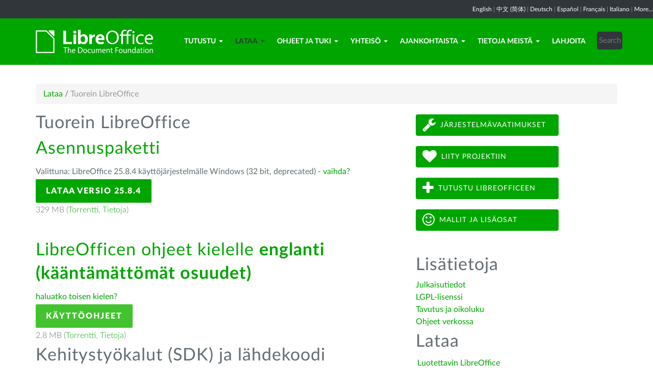

--- FILE ---
content_type: text/html; charset=utf-8
request_url: https://fi.libreoffice.org/lataa/tuorein-libreoffice/?type=win-x86&version=24.2.5&lang=mni
body_size: 7053
content:
<!DOCTYPE html>
    
    
    
    
    
<!--[if lt IE 7]> <html class="no-js lt-ie9 lt-ie8 lt-ie7" lang="fi-FI"> <![endif]-->
<!--[if IE 7]> <html class="no-js lt-ie9 lt-ie8" lang="fi-FI"> <![endif]-->
<!--[if IE 8]> <html class="no-js lt-ie9" lang="fi-FI"> <![endif]-->
<!--[if gt IE 8]><!--> <html class="no-js" lang="fi-FI"> <!--<![endif]-->
    <head>
        <!--<meta http-equiv="X-UA-Compatible" content="IE=edge,chrome=1">-->
        <title>Tuorein LibreOffice | Suomenkielinen LibreOffice</title>
        <meta name="generator" content="SilverStripe - http://silverstripe.org" />
<meta http-equiv="Content-type" content="text/html; charset=utf-8" />
<meta name="description" content="LibreOffice, Download, download LibreOffice, download options, Windows, Linux, Mac OS X" />
<meta name="x-subsite-id" content="16" />

        
        <base href="https://fi.libreoffice.org/"><!--[if lte IE 6]></base><![endif]-->
        <meta name="flattr:id" content="mr7ne2">
        <meta name="twitter:dnt" content="on">
        <meta name="viewport" content="width=device-width, initial-scale=1.0">

<!--        <link href='//fonts.googleapis.com/css?family=Lato:100,300,400,700,900,300italic,400italic&subset=latin,latin-ext' rel='stylesheet' type='text/css'> -->
        <link rel="shortcut icon" href="/themes/libreofficenew/favicon.ico" />

        <link href="/themes/libreofficenew/css/Lato2-new.css" rel='stylesheet' type='text/css' />
        <link href="/themes/libreofficenew/css/LocalisationAvailableNotification.css" rel='stylesheet' type='text/css' />

        
        
        
        
        
        
   <script src="themes/libreofficenew/js/modernizr-2.6.2-respond-1.1.0.min.js"></script>

    <link rel="stylesheet" type="text/css" href="/themes/libreofficenew/css/downloadframe.css?m=1766512824" />
<link rel="stylesheet" type="text/css" href="/themes/libreofficenew/css/bootstrap.min.css?m=1396490701" />
<link rel="stylesheet" type="text/css" href="/themes/libreofficenew/css/font-awesome.min.css?m=1389089681" />
<link rel="stylesheet" type="text/css" href="/themes/libreofficenew/css/main.css?m=1603987327" />
<link rel="stylesheet" type="text/css" href="/themes/libreofficenew/css/flexslider.css?m=1390320474" />
<link rel="stylesheet" type="text/css" href="/themes/libreofficenew/css/LocalisationAvailableNotification.css?m=1581345458" />
</head>
    <body class="Download" id="tuorein-libreoffice">

        <!--[if lt IE 7]>
        <p class="chromeframe">You are using an <strong>outdated</strong> browser. Please <a href="https://browsehappy.com/">upgrade your browser</a> or <a href="https://www.google.com/chromeframe/?redirect=true">activate Google Chrome Frame</a> to improve your experience.</p>
        <![endif]-->

        <div class="navbar navbar-inverse navbar-fixed-top">


<div class="localisation_available_notification">
    <p>
         <a href='//www.libreoffice.org'>English</a> | <a href='//zh-cn.libreoffice.org'>&#20013;&#25991; (&#31616;&#20307;)</a> | <a href='//de.libreoffice.org'>Deutsch</a> | <a href='//es.libreoffice.org'>Espa&#241;ol</a> | <a href='//fr.libreoffice.org'>Fran&#231;ais</a> | <a href='//it.libreoffice.org'>Italiano</a> |
            <a href="//www.libreoffice.org/community/nlc">More...</a>
    </p>
</div>


      <div class="container">
        <div class="navbar-header">
          <button type="button" class="navbar-toggle" data-toggle="collapse" data-target=".navbar-collapse">
            <span class="icon-bar"></span>
            <span class="icon-bar"></span>
            <span class="icon-bar"></span>
          </button>
          <a class="navbar-brand img-responsive" href="/"><img style="width:230px; height:auto;" src="themes/libreofficenew/img/logo.png" alt="logo"></a>
        </div>
<div class="navbar-collapse collapse">
<ul class="nav navbar-nav navbar-right">

<li>

<a href="/tutustu/libreoffice/" class="link dropdown-toggle" data-toggle="dropdown">Tutustu<b class="caret"></b></a>
<ul class="dropdown-menu"><li><a href="/tutustu/libreoffice/" class="link">Mikä LibreOffice on?</a></li><li><a href="/tutustu/writer/" class="link">Writer</a></li><li><a href="/tutustu/calc/" class="link">Calc</a></li><li><a href="/tutustu/impress/" class="link">Impress</a></li><li><a href="/tutustu/draw/" class="link">Draw</a></li><li><a href="/tutustu/base/" class="link">Base</a></li><li><a href="/tutustu/math/" class="link">Math</a></li><li><a href="/tutustu/kaaviot/" class="link">Kaaviot</a></li><li><a href="/tutustu/lisaosat/" class="link">Mallit ja lisäosat</a></li><li><a href="/tutustu/ruutukaappaukset/" class="link">Kuvia ohjelmistosta</a></li></ul>

</li>

<li>

<a href="/lataa/luotettavin-libreoffice/" class="section dropdown-toggle" data-toggle="dropdown">Lataa<b class="caret"></b></a>
<ul class="dropdown-menu"><li><a href="/lataa/luotettavin-libreoffice/" class="link">Luotettavin LibreOffice</a></li><li><a href="/lataa/tuorein-libreoffice/" class="current">Tuorein LibreOffice</a></li><li><a href="/lataa/kehitysversiot/" class="link">Kehitysversiot</a></li><li><a href="/lataa/portable/" class="link">Muistitikkuversiot</a></li><li><a href="/lataa/uudet-ominaisuudet/" class="link">Julkaisutiedot</a></li></ul>

</li>

<li>

<a href="/ohjeet/tukikanavat/" class="link dropdown-toggle" data-toggle="dropdown">Ohjeet ja tuki<b class="caret"></b></a>
<ul class="dropdown-menu"><li><a href="/ohjeet/tukikanavat/" class="link">Tukikanavat</a></li><li><a href="/ohjeet/kayttooppaat/" class="link">Käyttöoppaat</a></li><li><a href="/ohjeet/asennusohjeet/" class="link">Asennusohjeet</a></li><li><a href="/ohjeet/kaupallinen-tuki/" class="link">Kaupallinen tuki</a></li><li><a href="/ohjeet/jarjestelmavaatimukset/" class="link">Järjestelmävaatimukset</a></li><li><a href="/ohjeet/lisaosat/" class="link">Lisäosat</a></li><li><a href="/ohjeet/faq/" class="link">UKK/FAQ</a></li><li><a href="/ohjeet/kielityokalut/" class="link">Tavutus ja oikoluku</a></li><li><a href="/ohjeet/mallit/" class="link">Mallit</a></li><li><a href="/ohjeet/clipart/" class="link">Leikekuvat</a></li><li><a href="/ohjeet/muuttukikanavat/" class="link">Yhteisön tuki</a></li></ul>

</li>

<li>

<a href="/yhteiso/osallistu/" class="link dropdown-toggle" data-toggle="dropdown">Yhteisö<b class="caret"></b></a>
<ul class="dropdown-menu"><li><a href="/yhteiso/osallistu/" class="link">Osallistu</a></li><li><a href="/yhteiso/graafinen-suunnittelu/" class="link">Graafinen suunnittelu</a></li><li><a href="/yhteiso/kehittajat/" class="link">Kehittäjät</a></li><li><a href="/yhteiso/ohjetiimi/" class="link">Ohjetiimi</a></li><li><a href="/yhteiso/infrastructure/" class="link">Infrastructure</a></li><li><a href="/yhteiso/markkinointi/" class="link">Markkinointi</a></li><li><a href="/yhteiso/laadunvarmistus/" class="link">Testaus ja laadunvarmistus</a></li><li><a href="/yhteiso/suomentaminen/" class="link">Suomentaminen</a></li><li><a href="http://owncloud.documentfoundation.org" class="link">OwnCloud</a></li><li><a href="http://pad.documentfoundation.org/" class="link">Luonnosalustat</a></li><li><a href="http://wiki.documentfoundation.org" class="link">Wiki</a></li></ul>

</li>

<li>

<a href="/ajankohtaista/tiedotteet/" class="link dropdown-toggle" data-toggle="dropdown">Ajankohtaista<b class="caret"></b></a>
<ul class="dropdown-menu"><li><a href="/ajankohtaista/tiedotteet/" class="link">Tiedotteet</a></li><li><a href="/ajankohtaista/tapahtumat/" class="link">Tapahtumat</a></li></ul>

</li>

<li>

<a href="/tietoja-meista/keita-olemme/" class="link dropdown-toggle" data-toggle="dropdown">Tietoja meistä<b class="caret"></b></a>
<ul class="dropdown-menu"><li><a href="/tietoja-meista/keita-olemme/" class="link">Keitä olemme?</a></li><li><a href="/tietoja-meista/lisenssit/" class="link">Lisenssit</a></li><li><a href="/tietoja-meista/imprint/" class="link">Imprint</a></li><li><a href="/tietoja-meista/credits/" class="link">Credits</a></li><li><a href="/tietoja-meista/privacy/" class="link">Privacy Policy</a></li><li><a href="/tietoja-meista/yhteystiedot/" class="link">Yhteystiedot</a></li></ul>

</li>

<li>

<a href="https://www.libreoffice.org/donate/" class="link">Lahjoita</a>

</li>

<li><div class="search-bar">
        <form id="SearchForm_SearchForm" class="navbar-form pull-right" action="/home/SearchForm" method="get" enctype="application/x-www-form-urlencoded">
    <!-- <fieldset> -->
        <!-- <div id="Search" class="field text nolabel"> -->
            <!-- <div class="middleColumn"> -->
                <input type="text" placeholder="Search" name="Search" value="" id="SearchForm_SearchForm_Search" />
            <!-- </div> -->
        <!-- </div> -->
        <input type="submit" name="action_results" value="Go" class="action btn" id="SearchForm_SearchForm_action_results" />
    <!-- </fieldset> -->
</form>

    </div></li>

</ul>

        </div>
      </div>
      </div>

		 
           

      <section id="content1" class="section">
      <div class="container">

	  <article>
 







<ul class="breadcrumb">
    

<li><a href="/lataa/luotettavin-libreoffice/">Lataa</a> <span class="divider"> / </span></li>

<li><li class="active">Tuorein LibreOffice</li></li>


</ul>


		<div class="row col-sm-8 margin-20">
            
<!-- selected: 25.8.4 - fresh: 25.8.4 - still:  -->

<!--   25.8.4 User-Agent:mozilla/5.0 (macintosh; intel mac os x 10_15_7) applewebkit/537.36 (khtml, like gecko) chrome/131.0.0.0 safari/537.36; claudebot/1.0; +claudebot@anthropic.com)
Accept-language:
type:mac-aarch64
LangCand:mni|fi_FI||macintosh| intel mac os x 10_15_7|fi_FI
lang:mni
type win-x86 - lang mni - version 24.2.5 -->




<!-- regular download style  -->
       <h3>Tuorein LibreOffice</h3>

<h2>Asennuspaketti</h2>
<p>Valittuna: LibreOffice 25.8.4 käyttöjärjestelmälle Windows (32 bit, deprecated) - <a href='/lataa/tuorein-libreoffice/?version=25.8.4&lang=mni#change'>vaihda?</a></p> 
<p><a class="btn-main" href="https://www.libreoffice.org/donate/dl/win-x86/25.8.4/mni/LibreOffice_25.8.4_Win_x86.msi" title="Lataa LibreOffice 25.8.4 käyttöjärjestelmälle Windows (32 bit, deprecated)">Lataa versio 25.8.4</a></p><p class="torrent thin">329 MB (<a href="//download.documentfoundation.org/libreoffice/stable/25.8.4/win/x86/LibreOffice_25.8.4_Win_x86.msi.torrent" title="Lataa BitTorrentilla">Torrentti</a>, <a href="//download.documentfoundation.org/libreoffice/stable/25.8.4/win/x86/LibreOffice_25.8.4_Win_x86.msi.mirrorlist" title="Tarkistussummat ja lisätiedot">Tietoja</a>)</p>
<p>&nbsp;</p>


<h2>LibreOfficen ohjeet kielelle <strong>englanti (kääntämättömät osuudet)</strong></h2>
<p><a href='/lataa/tuorein-libreoffice/?type=win-x86&version=25.8.4&lang=pick' title="Valitse toinen kieli">haluatko toisen kielen?</a><p>

<p><a class="btn-other" href="https://download.documentfoundation.org/libreoffice/stable/25.8.4/win/x86/LibreOffice_25.8.4_Win_x86_helppack_en-US.msi" title="Lataa ohjeet käytettäväksi ilman verkkoyhteyttä">Käyttöohjeet</a></p><p class="thin">2.8 MB (<a href="//download.documentfoundation.org/libreoffice/stable/25.8.4/win/x86/LibreOffice_25.8.4_Win_x86_helppack_en-US.msi.torrent" title="Lataa BitTorrentilla">Torrentti</a>, <a href="//download.documentfoundation.org/libreoffice/stable/25.8.4/win/x86/LibreOffice_25.8.4_Win_x86_helppack_en-US.msi.mirrorlist" title="Tarkistussummat ja lisätiedot">Tietoja</a>)</p>


<h3>Kehitystyökalut (SDK) ja lähdekoodi</h3>

<h4>Lataa kehitystyökalut</h4>
<p><a href="//download.documentfoundation.org/libreoffice/stable/25.8.4/win/x86/LibreOffice_25.8.4_Win_x86_sdk.msi">LibreOffice_25.8.4_Win_x86_sdk.msi</a><br/><span class="thin">20 MB (<a href="//download.documentfoundation.org/libreoffice/stable/25.8.4/win/x86/LibreOffice_25.8.4_Win_x86_sdk.msi.torrent" title="Lataa BitTorrentilla">Torrentti</a>, <a href="//download.documentfoundation.org/libreoffice/stable/25.8.4/win/x86/LibreOffice_25.8.4_Win_x86_sdk.msi.mirrorlist" title="Tarkistussummat ja lisätiedot">Tietoja</a>)</span></p>

<h4>Lataa lähdekoodi</h4><ul>
    <li><a href="//download.documentfoundation.org/libreoffice/src/25.8.4/libreoffice-25.8.4.2.tar.xz?idx=1">libreoffice-25.8.4.2.tar.xz</a><br/><span class="thin">274 MB (<a href="//download.documentfoundation.org/libreoffice/src/25.8.4/libreoffice-25.8.4.2.tar.xz.torrent" title="Lataa BitTorrentilla">Torrentti</a>, <a href="//download.documentfoundation.org/libreoffice/src/25.8.4/libreoffice-25.8.4.2.tar.xz.mirrorlist" title="Tarkistussummat ja lisätiedot">Tietoja</a>)</span></li>

    <li><a href="//download.documentfoundation.org/libreoffice/src/25.8.4/libreoffice-dictionaries-25.8.4.2.tar.xz?idx=2">libreoffice-dictionaries-25.8.4.2.tar.xz</a><br/><span class="thin">59 MB (<a href="//download.documentfoundation.org/libreoffice/src/25.8.4/libreoffice-dictionaries-25.8.4.2.tar.xz.torrent" title="Lataa BitTorrentilla">Torrentti</a>, <a href="//download.documentfoundation.org/libreoffice/src/25.8.4/libreoffice-dictionaries-25.8.4.2.tar.xz.mirrorlist" title="Tarkistussummat ja lisätiedot">Tietoja</a>)</span></li>

    <li><a href="//download.documentfoundation.org/libreoffice/src/25.8.4/libreoffice-help-25.8.4.2.tar.xz?idx=3">libreoffice-help-25.8.4.2.tar.xz</a><br/><span class="thin">57 MB (<a href="//download.documentfoundation.org/libreoffice/src/25.8.4/libreoffice-help-25.8.4.2.tar.xz.torrent" title="Lataa BitTorrentilla">Torrentti</a>, <a href="//download.documentfoundation.org/libreoffice/src/25.8.4/libreoffice-help-25.8.4.2.tar.xz.mirrorlist" title="Tarkistussummat ja lisätiedot">Tietoja</a>)</span></li>

    <li><a href="//download.documentfoundation.org/libreoffice/src/25.8.4/libreoffice-translations-25.8.4.2.tar.xz?idx=4">libreoffice-translations-25.8.4.2.tar.xz</a><br/><span class="thin">221 MB (<a href="//download.documentfoundation.org/libreoffice/src/25.8.4/libreoffice-translations-25.8.4.2.tar.xz.torrent" title="Lataa BitTorrentilla">Torrentti</a>, <a href="//download.documentfoundation.org/libreoffice/src/25.8.4/libreoffice-translations-25.8.4.2.tar.xz.mirrorlist" title="Tarkistussummat ja lisätiedot">Tietoja</a>)</span></li>
</ul>

<p id="change" class="lead_libre">Käyttöjärjestelmät</p>
<p>LibreOffice 25.8.4 on saatavilla seuraaville käyttöjärjestelmille/laitteistoille:</p>
<ul class="fa-ul"><li><a href='/lataa/tuorein-libreoffice/?type=deb-aarch64&version=25.8.4&lang=mni'><i class="fa-li fa fa-check-square"></i>Linux Aarch64 (deb)</a></li><li><a href='/lataa/tuorein-libreoffice/?type=rpm-aarch64&version=25.8.4&lang=mni'><i class="fa-li fa fa-check-square"></i>Linux Aarch64 (rpm)</a></li><li><a href='/lataa/tuorein-libreoffice/?type=deb-x86_64&version=25.8.4&lang=mni'><i class="fa-li fa fa-check-square"></i>Linux x64 (deb)</a></li><li><a href='/lataa/tuorein-libreoffice/?type=rpm-x86_64&version=25.8.4&lang=mni'><i class="fa-li fa fa-check-square"></i>Linux x64 (rpm)</a></li><li><a href='/lataa/tuorein-libreoffice/?type=mac-aarch64&version=25.8.4&lang=mni'><i class="fa-li fa fa-check-square"></i>macOS (Aarch64/Apple Silicon)</a></li><li><a href='/lataa/tuorein-libreoffice/?type=mac-x86_64&version=25.8.4&lang=mni'><i class="fa-li fa fa-check-square"></i>macOS x86_64 (10.14 tai uudempi vaaditaan)</a></li><li><a href='/lataa/tuorein-libreoffice/?type=win-x86&version=25.8.4&lang=mni'><i class="fa-li fa fa-check-square"></i>Windows (32 bit, deprecated)</a></li><li><a href='/lataa/tuorein-libreoffice/?type=win-aarch64&version=25.8.4&lang=mni'><i class="fa-li fa fa-check-square"></i>Windows Aarch64</a></li><li><a href='/lataa/tuorein-libreoffice/?type=win-x86_64&version=25.8.4&lang=mni'><i class="fa-li fa fa-check-square"></i>Windows x86_64 (7 tai uudempi vaaditaan)</a></li></ul>

<p class="lead_libre">Saatavilla olevat versiot</p>
<p>LibreOffice on saatavilla seuraavina <strong>julkaistuina</strong> versioina:<br/><ul class="fa-ul"><li><a href='/lataa/tuorein-libreoffice/?type=win-x86&version=25.8.4&lang=mni'><i class="fa-li fa fa-check-square-o"></i>25.8.4</a></li><li><a href='/lataa/tuorein-libreoffice/?type=win-x86&version=25.8.3&lang=mni'><i class="fa-li fa fa-check-square-o"></i>25.8.3</a></li></ul></p>

<p class="dark-gray">LibreOfficesta on saatavilla seuraavat <strong>testiversiot</strong>:<br/><ul class="fa-ul"><li><a href='/lataa/tuorein-libreoffice/?type=win-x86&version=26.2.0&lang=mni' class='dark-gray'><i class="fa-li fa fa-square-o dark-gray"></i>26.2.0</a></li></ul></p>

<p class="dark-gray">Older versions of LibreOffice (no longer updated!) are available <a href='https://downloadarchive.documentfoundation.org/libreoffice/old/'>in the archive</a></p>


		</div>
             
<div class="col-sm-4 margin-20">
<p><a class="btn2 btn-libre_office_green" href="ohjeet/jarjestelmavaatimukset/"><span class="fa fa-wrench fa-2x"> </span>Järjestelmävaatimukset</a> <a class="btn2 btn-libre_office_green" href="yhteiso/osallistu/"><span class="fa fa-heart fa-2x"> </span>Liity projektiin</a> <a class="btn2 btn-libre_office_green" href="tutustu/libreoffice/"><span class="fa fa-plus fa-2x"> </span>Tutustu LibreOfficeen</a> <a class="btn2 btn-libre_office_green" href="tutustu/lisaosat/"><span class="fa fa-smile-o fa-2x"> </span>Mallit ja lisäosat</a></p>
</div>
			<div class="col-sm-4 margin-20">
<h3>Lisätietoja</h3><p><a href="lataa/julkaisutiedot/">Julkaisutiedot</a><br><a href="tietoja-meista/lisenssit">LGPL-lisenssi</a><br><a href="ohjeet/kielityokalut">Tavutus ja oikoluku</a><br><a href="https://help.libreoffice.org/Main_Page/fi">Ohjeet verkossa</a></p>

      <aside>
	
		<nav class="secondary">
			
				<h3>
					Lataa
				</h3>
				<ul class="list-unstyled side-links">
				


<li>
    <a href="/lataa/luotettavin-libreoffice/" class="link" title="Luotettavin LibreOffice">
        Luotettavin LibreOffice
    </a>
   
</li>

<li>
    <a href="/lataa/tuorein-libreoffice/" class="current" title="Tuorein LibreOffice">
        Tuorein LibreOffice
    </a>
   
</li>

<li>
    <a href="/lataa/kehitysversiot/" class="link" title="Kehitysversiot">
        Kehitysversiot
    </a>
   
</li>

<li>
    <a href="/lataa/portable/" class="link" title="Muistitikkuversiot">
        Muistitikkuversiot
    </a>
   
</li>

<li>
    <a href="/lataa/uudet-ominaisuudet/" class="link" title="Julkaisutiedot">
        Julkaisutiedot
    </a>
   
</li>



				</ul>
			
		</nav>
<!--
<p>Luotettavin LibreOffice</p>

<p>Tuorein LibreOffice</p>

<p>Kehitysversiot</p>

<p>Muistitikkuversiot</p>

<p>Julkaisutiedot</p>
-->
	
</aside>

</div>
          
          </article>

        </div>
        </section>


	
            
 <!-- Section Social-->
 <section id="social">
      <div class="container">

      <!-- Row -->
      <div class="row">
          <div class="col-sm-12 text-center dark-gray">

        <div class="margin-20">
        <h3>Seuraa meitä</h3>
        </div>
 <!--Social links-->
            <ul class="social-icons">
            <li><a class="btn btn-libre_office_green" href="https://blog.documentfoundation.org" target="_blank"><i class="fa fa-comment fa-2x"></i> Our blog</a></li>
            <li><a rel="me" class="btn btn-libre_office_green" href="https://fosstodon.org/@libreoffice" target="_blank"><i class="fa fa-comments fa-2x"></i> Mastodon (LibreOffice) </a></li>
            <li><a rel="me" class="btn btn-libre_office_green" href="https://fosstodon.org/@tdforg" target="_blank"><i class="fa fa-comments fa-2x"></i> Mastodon (TDF) </a></li>
            <li><a class="btn btn-libre_office_green" href="https://twitter.com/libreoffice" target="_blank" rel="noopener noreferrer"><i class="fa fa-twitter fa-2x"></i> Twitter</a></li>
            <li><a class="btn btn-libre_office_green" href="https://www.facebook.com/libreoffice.org" target="_blank" rel="noopener noreferrer"><i class="fa fa-facebook fa-2x"></i></a></li>
            <li><a class="btn btn-libre_office_green" href="//www.youtube.com/channel/UCQAClQkZEm2rkWvU5bvCAXQ" target="_blank" rel="noopener noreferrer"><i class="fa fa-youtube-play fa-2x"></i></a></li>
            <li><a class="btn btn-libre_office_green" href="https://www.reddit.com/r/libreoffice" target="_blank" rel="noopener noreferrer"><img src="themes/libreofficenew/img/reddit.png" width="34" alt="Reddit" /></a></li>
			</ul>
            <!-- end Social links-->
          </div>
          </div>
          <!-- End Row -->
          </div>
          </section>
          <!-- end Section Social-->



    
    <!--Footer -->
    
    <section id="footer">
      <div class="container">
        <div class="row">
          <div class="col-sm-12 text-center">
            <p><a href="https://www.libreoffice.org/imprint" target="_blank">Impressum (Legal Info)</a> | <a href="https://www.libreoffice.org/privacy" target="_blank">Datenschutzerklärung (Privacy Policy)</a> | <a href="https://www.documentfoundation.org/statutes.pdf" target="_blank">Statutes (non-binding English translation)</a> - <a href="https://www.documentfoundation.org/satzung.pdf" target="_blank">Satzung (binding German version)</a> | Copyright information: Unless otherwise specified, all text and images on this website are licensed under the <a href="https://creativecommons.org/licenses/by-sa/3.0/" target="_blank" rel="noopener noreferrer">Creative Commons Attribution-Share Alike 3.0 License</a>. This does not include the source code of LibreOffice, which is licensed under the <a href="https://www.libreoffice.org/download/license/" target="_blank">Mozilla Public License v2.0</a>. “LibreOffice” and “The Document Foundation” are registered trademarks of their corresponding registered owners or are in actual use as trademarks in one or more countries. Their respective logos and icons are also subject to international copyright laws. Use thereof is explained in our <a href="https://wiki.documentfoundation.org/TradeMark_Policy" target="_blank">trademark policy</a>. LibreOffice was based on OpenOffice.org.</p>
          </div>
        </div>
      </div>
    </section>

<!-- Start Piwik Code -->
<script type="text/javascript" src="/themes/libreofficenew/js/jquery-1.10.1.min.js?m=1388425220"></script><script type="text/javascript" src="/themes/libreofficenew/js/bootstrap.min.js?m=1390226302"></script><script type="text/javascript" src="/themes/libreofficenew/js/jquery.flexslider.js?m=1389807992"></script><script type="text/javascript" src="/themes/libreofficenew/js/jquery.tablesorter.min.js?m=1400150227"></script><script type="text/javascript">
  var _paq = _paq || [];

  _paq.push(["disableCookies"]);
  _paq.push(["trackPageView"]);
  _paq.push(["enableLinkTracking"]);

  (function() {
    var u=(("https:" == document.location.protocol) ? "https" : "http") + "://piwik.documentfoundation.org/";
    _paq.push(["setTrackerUrl", u+"piwik.php"]);
    _paq.push(["setSiteId", "10"]);
    var d=document, g=d.createElement("script"), s=d.getElementsByTagName("script")[0]; g.type="text/javascript";
    g.defer=true; g.async=true; g.src=u+"piwik.js"; s.parentNode.insertBefore(g,s);
    
    
    var classes = [".swap", ".swap-developer", ".swap-migration", ".swap-training"];
    for (var classIndex = 0; classIndex < classes.length; classIndex++) {
        var swapable = document.querySelectorAll(classes[classIndex]);
        var random = [];
        for (var i = 0;i < swapable.length; i++) {
            swapable[i].setAttribute('sortKey', Math.random());
            random[i] = swapable[i].cloneNode(true);
        }
        random.sort(function(a,b) { return a.getAttribute('sortKey') - b.getAttribute('sortKey'); });
        
        for (var i = 0;i < swapable.length; i++) {
            swapable[i].parentNode.replaceChild(random[i], swapable[i]);
        }
    }
    var ul = document.querySelector('ul.shuffle');
    for (var i = ul.children.length; i >= 0; i--) {
             ul.appendChild(ul.children[Math.random() * i | 0]);
             }
  })();
</script><!-- let's see how many visitors have js disabled -->
<noscript><img src="https://piwik.documentfoundation.org/piwik.php?idsite=10&amp;rec=1&action_name=nojs" style="border:0" alt="" /></noscript>
<!-- End Piwik Code -->



<script type="text/javascript">
      !function ($) {
        $(function(){
          $('#header').carousel()
        })
      }(window.jQuery)
    
$(window).load(function() {

  $('.flexslider').flexslider({
    animation: "slide"
  });
});
$(document).ready(function()
  {
     $('.tablesorter').each(function() {
       $(this).tablesorter();
     });
  }
);
jQuery('#gotoplainhome').click(function(){
                                jQuery("#jumppage, #blurme").removeClass("enabled");
                                return false;//Some code
                                });

</script>

    </body>
<!-- 16 -->
</html>
